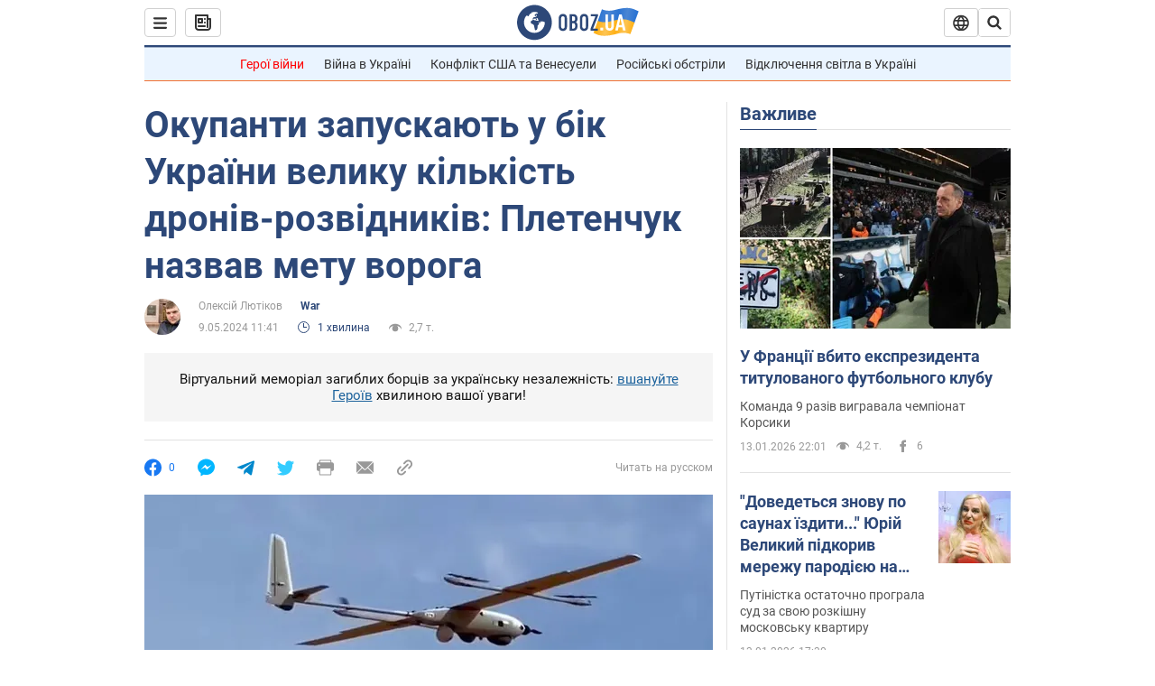

--- FILE ---
content_type: application/x-javascript; charset=utf-8
request_url: https://servicer.idealmedia.io/1418748/1?nocmp=1&sessionId=6967128a-0b24c&sessionPage=1&sessionNumberWeek=1&sessionNumber=1&cbuster=1768362634515542498134&pvid=ea5c1da6-3f18-4f55-a5cc-ecabe17b0c2f&implVersion=11&lct=1763555100&mp4=1&ap=1&consentStrLen=0&wlid=d5876484-dd3a-4083-92b8-7d88aaa9a4b7&uniqId=174cf&niet=4g&nisd=false&evt=%5B%7B%22event%22%3A1%2C%22methods%22%3A%5B1%2C2%5D%7D%2C%7B%22event%22%3A2%2C%22methods%22%3A%5B1%2C2%5D%7D%5D&pv=5&jsv=es6&dpr=1&hashCommit=cbd500eb&apt=2024-05-09T11%3A41%3A00&tfre=4129&scale_metric_1=64.00&scale_metric_2=256.00&scale_metric_3=100.00&w=0&h=1&tl=150&tlp=1&sz=0x1&szp=1&szl=1&cxurl=https%3A%2F%2Fwar.obozrevatel.com%2Fukr%2Fokupanti-zapuskayut-u-bik-ukraini-veliku-kilkist-droniv-rozvidnikiv-pletenchuk-nazvav-metu-voroga.htm&ref=&lu=https%3A%2F%2Fwar.obozrevatel.com%2Fukr%2Fokupanti-zapuskayut-u-bik-ukraini-veliku-kilkist-droniv-rozvidnikiv-pletenchuk-nazvav-metu-voroga.htm
body_size: 961
content:
var _mgq=_mgq||[];
_mgq.push(["IdealmediaLoadGoods1418748_174cf",[
["ua.tribuna.com","11946420","1","Дружина Усика потрапила у скандал через фото","Катерина Усик – дружина українського боксера та чемпіона світу у надважкій вазі за версіями WBC/WBA/IBF у надважкій вазі Олександра Усика у новорічну ніч опублікувала серію сімейних світлин.Але користувачі мережі звернули увагу на одне фото подружжя","0","","","","Q60o6dFGxIAYnjgENXIjtecBjiGEnT1OXKg9iqKm2No0SzVyF_SAN_yRZlnvElbRJP9NESf5a0MfIieRFDqB_Kldt0JdlZKDYLbkLtP-Q-U3q87e5B0_oOYRAoHwF1lA",{"i":"https://s-img.idealmedia.io/n/11946420/45x45/285x0x630x630/aHR0cDovL2ltZ2hvc3RzLmNvbS90LzQyNjAwMi83MjRjNWFmM2ZkYTA0YmI1MTg0ZTBjM2QxYTYzMDJmOC5qcGc.webp?v=1768362634-V-bMTrEvIAW4_TsWpmJjal5Ciuv4witTiYWJkrk0Too","l":"https://clck.idealmedia.io/pnews/11946420/i/1298901/pp/1/1?h=Q60o6dFGxIAYnjgENXIjtecBjiGEnT1OXKg9iqKm2No0SzVyF_SAN_yRZlnvElbRJP9NESf5a0MfIieRFDqB_Kldt0JdlZKDYLbkLtP-Q-U3q87e5B0_oOYRAoHwF1lA&utm_campaign=obozrevatel.com&utm_source=obozrevatel.com&utm_medium=referral&rid=2e2cb110-f0fc-11f0-aba7-c4cbe1e3eca4&tt=Direct&att=3&afrd=296&iv=11&ct=1&gdprApplies=0&muid=q0dyR1nHkEOj&st=-300&mp4=1&h2=RGCnD2pppFaSHdacZpvmnoTb7XFiyzmF87A5iRFByjtRGCPw-Jj4BtYdULfjGweqJaGSQGEi6nxpFvL8b2o0UA**","adc":[],"sdl":0,"dl":"","category":"Шоу-бизнес","dbbr":0,"bbrt":0,"type":"e","media-type":"static","clicktrackers":[],"cta":"Читати далі","cdt":"","tri":"2e2cc154-f0fc-11f0-aba7-c4cbe1e3eca4","crid":"11946420"}],],
{"awc":{},"dt":"desktop","ts":"","tt":"Direct","isBot":1,"h2":"RGCnD2pppFaSHdacZpvmnoTb7XFiyzmF87A5iRFByjtRGCPw-Jj4BtYdULfjGweqJaGSQGEi6nxpFvL8b2o0UA**","ats":0,"rid":"2e2cb110-f0fc-11f0-aba7-c4cbe1e3eca4","pvid":"ea5c1da6-3f18-4f55-a5cc-ecabe17b0c2f","iv":11,"brid":32,"muidn":"q0dyR1nHkEOj","dnt":2,"cv":2,"afrd":296,"consent":true,"adv_src_id":39175}]);
_mgqp();
